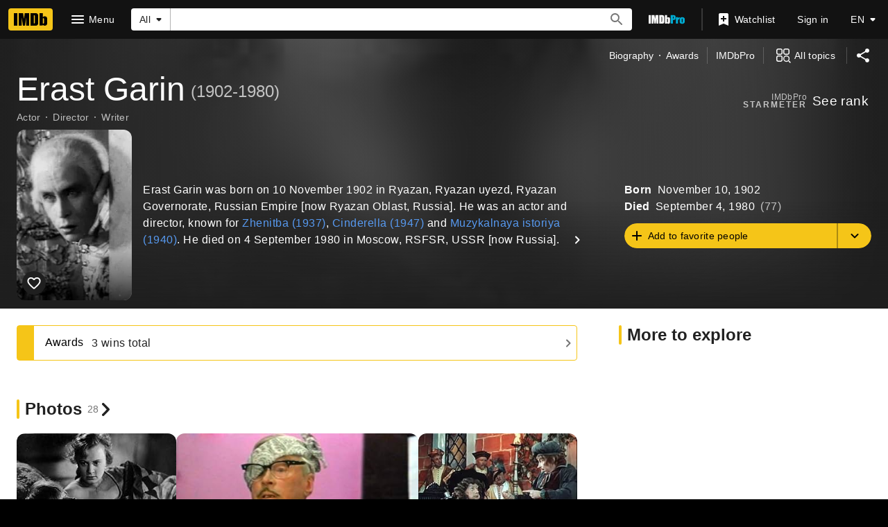

--- FILE ---
content_type: text/html; charset=UTF-8
request_url: https://www.imdb.com/name/nm0307435/?ref_=tt_cl_dr_1
body_size: 2223
content:
<!DOCTYPE html>
<html lang="en">
<head>
    <meta charset="utf-8">
    <meta name="viewport" content="width=device-width, initial-scale=1">
    <title></title>
    <style>
        body {
            font-family: "Arial";
        }
    </style>
    <script type="text/javascript">
    window.awsWafCookieDomainList = [];
    window.gokuProps = {
"key":"AQIDAHjcYu/GjX+QlghicBgQ/[base64]",
          "iv":"D5497QCXHwAAA3tp",
          "context":"HXldio69gnQ4CGcqdfn/I+fI4//90sKcApO8waSNDMgpG7R+LhnvZeJsopZqctvcgfH/ZAuonZmxB29nXtNHw/uRwnWDsIGJLVs2tfSoVqQHUKgJviZpui6owqoRM4gkbWsuh7/rkoB93P4uH+10zO4v0kXypMKCPv+3cYB1Z3MPXDexC4tRasqmQ/jFX0qJ+Ikfx/Y1B7vaWfnM9IQXOaemDLMU8TyrADxQJzc+5jDMxIMYQSrtQWUTMR7axKyNa6lacrnh7YadFZe6dFkzaqJeGR+oidlprWNy/[base64]/Nkwq3UrKTOSffzl1W4CiPxPHdlrFBmNQgrg8frFMWjDaTvuJe24awkoRa47wCnM/g6/nvR2MzY1oRLZLMECUkNgOzhZbcl81kFbltbEIHvNtYvpN3CBFmKNYSeGhGKUVLKW3LgzgssVPkdtlA9rj1d2crxSB0XoK/BfRG43+OQuZrrSXtqXyDFp3B2ovYhQB0DJCaoBFCz3mlLRJ1MkXw58Z135GOvq94zgpXUBiS5OT0fkw8Px7Dl4cAvKt26nxmGLalm4oOA3lWXFcQ5A=="
};
    </script>
    <script src="https://1c5c1ecf7303.a481e94e.us-east-2.token.awswaf.com/1c5c1ecf7303/e231f0619a5e/0319a8d4ae69/challenge.js"></script>
</head>
<body>
    <div id="challenge-container"></div>
    <script type="text/javascript">
        AwsWafIntegration.saveReferrer();
        AwsWafIntegration.checkForceRefresh().then((forceRefresh) => {
            if (forceRefresh) {
                AwsWafIntegration.forceRefreshToken().then(() => {
                    window.location.reload(true);
                });
            } else {
                AwsWafIntegration.getToken().then(() => {
                    window.location.reload(true);
                });
            }
        });
    </script>
    <noscript>
        <h1>JavaScript is disabled</h1>
        In order to continue, we need to verify that you're not a robot.
        This requires JavaScript. Enable JavaScript and then reload the page.
    </noscript>
</body>
</html>